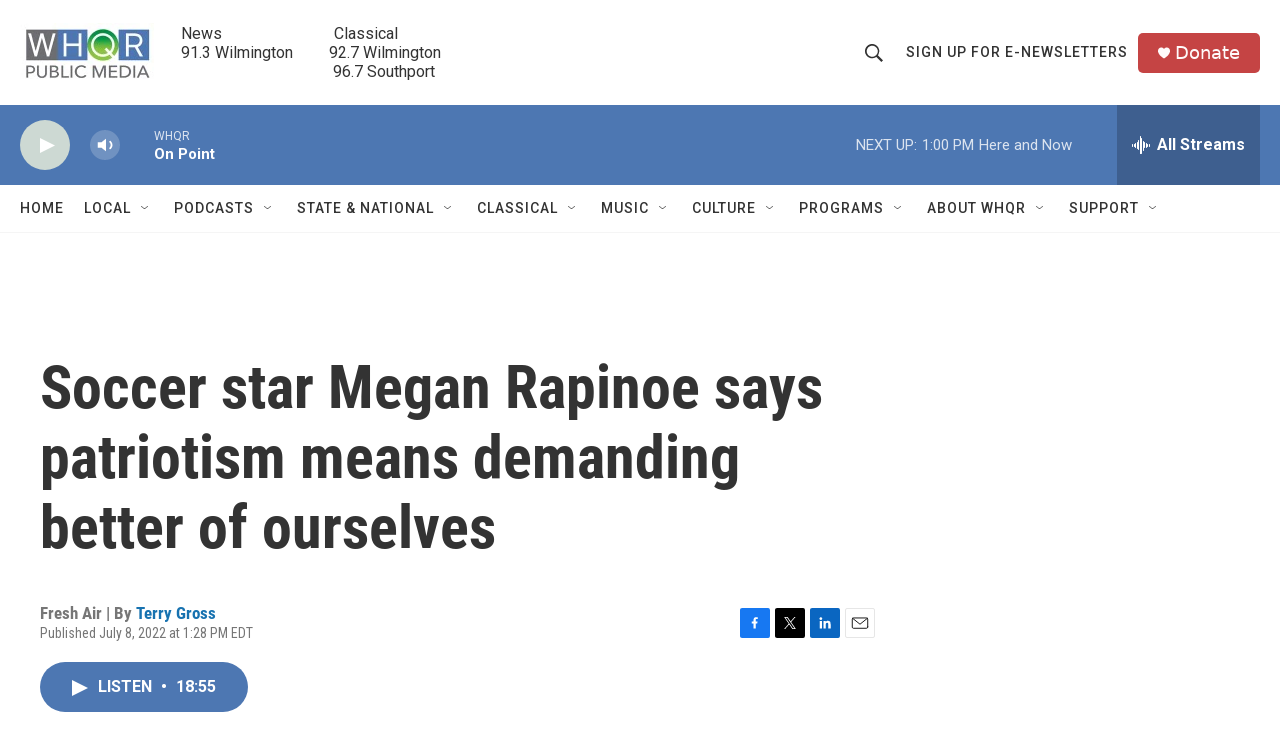

--- FILE ---
content_type: text/html; charset=utf-8
request_url: https://www.google.com/recaptcha/api2/aframe
body_size: 268
content:
<!DOCTYPE HTML><html><head><meta http-equiv="content-type" content="text/html; charset=UTF-8"></head><body><script nonce="FObBhn0_IN5NW0StMRXc5g">/** Anti-fraud and anti-abuse applications only. See google.com/recaptcha */ try{var clients={'sodar':'https://pagead2.googlesyndication.com/pagead/sodar?'};window.addEventListener("message",function(a){try{if(a.source===window.parent){var b=JSON.parse(a.data);var c=clients[b['id']];if(c){var d=document.createElement('img');d.src=c+b['params']+'&rc='+(localStorage.getItem("rc::a")?sessionStorage.getItem("rc::b"):"");window.document.body.appendChild(d);sessionStorage.setItem("rc::e",parseInt(sessionStorage.getItem("rc::e")||0)+1);localStorage.setItem("rc::h",'1769018239732');}}}catch(b){}});window.parent.postMessage("_grecaptcha_ready", "*");}catch(b){}</script></body></html>